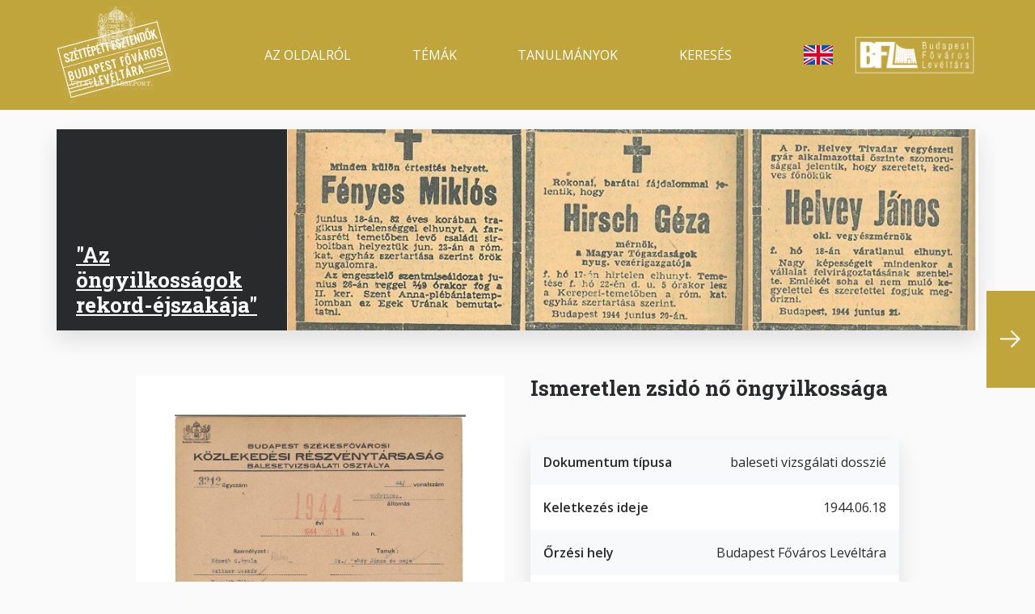

--- FILE ---
content_type: text/html; charset=UTF-8
request_url: https://holocaust.archivportal.hu/hu/ismeretlen-zsido-no-ongyilkossaga
body_size: 4763
content:
<!DOCTYPE html>
<html lang="hu" dir="ltr" prefix="og: https://ogp.me/ns#">
  <head>
    <meta charset="utf-8" />
<meta name="description" content="Ismeretlen zsidó nő öngyilkossága | Budapest Főváros Levéltára - Holokauszt emlékév - Széttépett Esztendők" />
<link rel="canonical" href="https://holocaust.archivportal.hu/hu/ismeretlen-zsido-no-ongyilkossaga" />
<meta property="og:site_name" content="Holokauszt emlékév - Széttépett Esztendők" />
<meta property="og:url" content="https://holocaust.archivportal.hu/hu/ismeretlen-zsido-no-ongyilkossaga" />
<meta property="og:title" content="Ismeretlen zsidó nő öngyilkossága | Holokauszt emlékév - Széttépett Esztendők" />
<meta property="og:description" content="Ismeretlen zsidó nő öngyilkossága | Budapest Főváros Levéltára - Holokauszt emlékév - Széttépett Esztendők" />
<meta property="og:image" content="https://holocaust.archivportal.hu/sites/default/files/image/logo.png" />
<meta name="Generator" content="Drupal 10 (https://www.drupal.org)" />
<meta name="MobileOptimized" content="width" />
<meta name="HandheldFriendly" content="true" />
<meta name="viewport" content="width=device-width, initial-scale=1.0" />
<link rel="icon" href="/themes/custom/appf/favicon.ico" type="image/vnd.microsoft.icon" />
<link rel="alternate" hreflang="hu" href="https://holocaust.archivportal.hu/hu/ismeretlen-zsido-no-ongyilkossaga" />

    <title>Ismeretlen zsidó nő öngyilkossága | Holokauszt emlékév - Széttépett Esztendők</title>
    <link rel="stylesheet" media="all" href="/sites/default/files/css/css_pOBDxqNS2ag8fNcLmuRhYNjmljxVhLbTASXVxjNA0sY.css?delta=0&amp;language=hu&amp;theme=appf&amp;include=eJw1x1EOhCAMBNALoT2SGaESTaWEQWNvv1_7_h56P6Sa77CFM-xsNWUDGXIriar8v3nRlH2olPF02IoLXzKEP3MrJ7O_OkK8aXZLDE69ZQf1B6f6Jvo" />
<link rel="stylesheet" media="all" href="/sites/default/files/css/css_CMcipm19mF_M7osiIcwFeGEps03Yr_u3mWFgb14YPVo.css?delta=1&amp;language=hu&amp;theme=appf&amp;include=eJw1x1EOhCAMBNALoT2SGaESTaWEQWNvv1_7_h56P6Sa77CFM-xsNWUDGXIriar8v3nRlH2olPF02IoLXzKEP3MrJ7O_OkK8aXZLDE69ZQf1B6f6Jvo" />
<link rel="stylesheet" media="all" href="//fonts.googleapis.com/css2?family=Open+Sans:wght@400;600;700&amp;family=Roboto+Mono:wght@400;600;700&amp;family=Roboto+Slab:wght@400;600;700&amp;display=swap" />
<link rel="stylesheet" media="all" href="/sites/default/files/css/css_HfQwMHvnz5cqK4VSU2D0_L96PZEQ4PM31KA1kEwFUGU.css?delta=3&amp;language=hu&amp;theme=appf&amp;include=eJw1x1EOhCAMBNALoT2SGaESTaWEQWNvv1_7_h56P6Sa77CFM-xsNWUDGXIriar8v3nRlH2olPF02IoLXzKEP3MrJ7O_OkK8aXZLDE69ZQf1B6f6Jvo" />

    <script type="application/json" data-drupal-selector="drupal-settings-json">{"path":{"baseUrl":"\/","pathPrefix":"hu\/","currentPath":"node\/518","currentPathIsAdmin":false,"isFront":false,"currentLanguage":"hu"},"pluralDelimiter":"\u0003","suppressDeprecationErrors":true,"gtag":{"tagId":"","consentMode":false,"otherIds":[],"events":[],"additionalConfigInfo":[]},"ajaxPageState":{"libraries":"eJxdjkEOwjAMBD8UyJOqbepaQU4cxQYRXk-g6gEuq53Zy6K1Pa6qbt7RAj7IoivkYj4kVz5cAde8Z-ohCcxGXGF09kJmYLKTq25z006z9QLJLwqsykKLgyPP-Ocrbnj-yhIEQ---bNmSPqiPqJWSSrBhTuV74Q3s8EpD","theme":"appf","theme_token":null},"ajaxTrustedUrl":[],"gtm":{"tagId":null,"settings":{"data_layer":"dataLayer","include_environment":false},"tagIds":["GTM-MWFFM5D"]},"user":{"uid":0,"permissionsHash":"c4a1637566252b825962fe227a3a07f8f555da8ac01253eeb31ba448a3758c00"}}</script>
<script src="/sites/default/files/js/js_Ci7YxQ1WtO1hTyOUmZ9yuGzWhZyZo6xPvQBhwi9hDH8.js?scope=header&amp;delta=0&amp;language=hu&amp;theme=appf&amp;include=eJxdyEEOgCAMRNELoRzJDAlMMIU20IXeXo0r3fzkfZiVmFR9-oAFPKRogizTT6md72tgr6XmEahKyZuDkXf-XrHj-M52AcUUJsw"></script>
<script src="/modules/contrib/google_tag/js/gtag.js?svja7g"></script>
<script src="/modules/contrib/google_tag/js/gtm.js?svja7g"></script>

  </head>
  <body class="path-node page-node-type-document">
        <a href="#main-content" class="visually-hidden focusable skip-link" rel=“nofollow”>
      Ugrás a tartalomra
    </a>
    <noscript><iframe src="https://www.googletagmanager.com/ns.html?id=GTM-MWFFM5D"
                  height="0" width="0" style="display:none;visibility:hidden"></iframe></noscript>

      <div class="dialog-off-canvas-main-canvas" data-off-canvas-main-canvas>
    <div class="container-fluid">

      <header role="banner" class="header container-fluid sticky-top-header">
        <div class="region region-header">
    <div id="block-headertemplateblock" class="block block--header-template-block">
  
    
      
  <div  class="lb-template lb-template--header mh-vh-100 overflow-y-auto">

    <nav class="navbar navbar-expand-xl navbar-primary" role="navigation">
      <div class="container">
        <div class="row flex-fill">

          <div class="col-3 d-xl-none d-flex flex-column justify-content-center">
            <div>
              <button class="navbar-toggler" type="button" data-toggle="collapse" data-target="#navbarCollapseContent" aria-controls="navbarCollapseContent" aria-expanded="false" aria-label="Toggle navigation">
                <span class="navbar-toggler-icon"></span>
              </button>
            </div>
          </div>

          <div class="col-6 col-xl-2 d-flex flex-column justify-content-center">
                          <div  class="lb-region lb-region--primary-branding">
                <div class="block block--webhely-márkázása">
  
    
    <div class="row flex-fill justify-content-center justify-content-xl-start">
    <div class="col-auto">
              <a href="/node/700" rel="home" class="site-logo navbar-brand">
          <img src="/sites/default/files/image/logo.png" alt="Címlap" />
        </a>
          </div>
  </div>
</div>

              </div>
                      </div>

          <div class="col-3 d-xl-none d-flex flex-column justify-content-center align-items-end">
                          <div  class="lb-region lb-region--search-link">
                <div class="block block--block-for-mobile-search">
  
    
      
            <div class="field field--bfl-link field--block-content--bfl-link bfl-link"><a href="/hu/kereses/lista" class="bfl-mobile-search">Mobile search</a></div>
      
  </div>

              </div>
                      </div>

          <div class="col-12 col-xl-10 d-xl-flex flex-xl-column justify-content-xl-center">
            <div class="collapse navbar-collapse" id="navbarCollapseContent">
              <div class="row flex-fill py-4 py-xl-0">

                <div class="col-12 col-xl-9 d-flex flex-column justify-content-center">
                                      <div  class="lb-region lb-region--navigation">
                      <nav role="navigation" aria-labelledby="menu--71--main-navigation" class="block block-menu navigation menu--main">
            
  <h2 class="visually-hidden" id="menu--71--main-navigation">Main navigation</h2>
  

        
              <ul  class="nav">
                    <li class="nav-item">
        <a href="/hu/holokauszt-emlekev-budapest-fovaros-leveltaraban" class="nav-link" data-drupal-link-system-path="node/703">Az oldalról</a>
              </li>
                <li class="nav-item">
        <a href="/hu/holokauszt-temak/mozaik" class="nav-link" data-drupal-link-system-path="node/697">Témák</a>
              </li>
                <li class="nav-item">
        <a href="/hu/tanulmanyok" class="nav-link" data-drupal-link-system-path="node/702">Tanulmányok</a>
              </li>
                <li class="nav-item">
        <a href="/hu/kereses/lista" class="nav-link" data-drupal-link-system-path="node/695">Keresés</a>
              </li>
        </ul>
  


  </nav>

                    </div>
                                  </div>

                <div class="col-12 col-xl-1 d-flex flex-column justify-content-center align-items-xl-center">
                                      <div  class="lb-region lb-region--language-switcher">
                      <div class="language-switcher-language-url block block--nyelvválasztó" role="navigation">
  
    
      <ul class="links"><li hreflang="en" data-drupal-link-system-path="node/518" class="en"><a href="/en/node/518" class="language-link" hreflang="en" data-drupal-link-system-path="node/518">English</a></li><li hreflang="hu" data-drupal-link-system-path="node/518" class="hu is-active" aria-current="page"><a href="/hu/ismeretlen-zsido-no-ongyilkossaga" class="language-link is-active" hreflang="hu" data-drupal-link-system-path="node/518">magyar</a></li></ul>
  </div>

                    </div>
                                  </div>

                <div class="col-12 col-xl-2 d-flex flex-column justify-content-center align-items-center align-items-xl-end">
                                      <div  class="lb-region lb-region--secondary-branding">
                      <div class="block block--secondary-branding-image-block">
  
    
      
            <div class="field field--name-bfl-image field--bfl-image--block-content field--bfl-image--secondary-branding field__item">  <img loading="lazy" src="/sites/default/files/styles/logo/public/image/secondary_branding.png.webp?itok=3UGpEQgp" width="320" height="113" alt="Secondary branding image" title="Secondary branding image" class="img-fluid image-style-logo"/>


</div>
      
  </div>

                    </div>
                                  </div>

              </div>
            </div>
          </div>

        </div>
      </div>
    </nav>

  </div>

  </div>

  </div>

    </header>
  
      <div role="complementary" class="system container-fluid bg-dark text-white px-2 px-sm-0">
      <div class="container">
        <div class="row">
          <div class="col-12">
            
          </div>
        </div>
      </div>
    </div>
  
  <main role="main" class="container-fluid px-2 px-sm-0">
    <span id="main-content"></span>    <div class="container">
        <div class="region region-content">
    <div data-drupal-messages-fallback class="hidden"></div><div id="block-appf-mainpagecontent-2" class="block block--main-page-content">
  
    
      

<article class="node node--document--full is-page">
  
  <div  class="lb-template lb-template--banner">

    <div class="container my-4 shadow bg-white">
      <div class="row">

        <div class="col-12 col-xl-3 d-flex flex-column justify-content-end bg-dark text-white">
                      <div  class="lb-region lb-region--title link-white px-4 py-3">
              <div class="block block--vonatkozó-alkotás">
  
    
      
            <div class="field field--bfl-related-topic field--node--bfl-related-topic bfl-related-topic">

<article class="node node--themes-holocaust--title h-100">
    <div class="layout layout--onecol">
    <div  class="layout__region layout__region--content">
      <div class="block block--cím">
  
    
      <div  class="field field--title field--node--title title"><span class="h1"><a href="/hu/temak/az-ongyilkossagok-rekord-ejszakaja" hreflang="hu">&quot;Az öngyilkosságok rekord-éjszakája&quot;</a></span>
</div>

  </div>

    </div>
  </div>

</article>
</div>
      
  </div>

            </div>
                  </div>

        <div class="col-12 col-xl-9">
                      <div  class="lb-region lb-region--image img-100">
              <div class="block block--vonatkozó-alkotás">
  
    
      
            <div class="field field--bfl-related-topic field--node--bfl-related-topic bfl-related-topic">

<article class="node node--themes-holocaust--banner h-100">
  
            <div class="field field--bfl-banner field--node--bfl-banner bfl-banner">  <a href="/hu/temak/az-ongyilkossagok-rekord-ejszakaja">
  <picture  loading="eager" width="160" height="45" class="resp-img-style--banner">
                  <source srcset="/sites/default/files/styles/32x9_w1920/public/topic/banner/kepkivagas_0.jpg.webp?itok=fPiik6ch 1x" media="(min-width: 1200px)" type="image/webp" width="1920" height="560"/>
              <source srcset="/sites/default/files/styles/32x9_w1280/public/topic/banner/kepkivagas_0.jpg.webp?itok=RfaZYf-h 1x" media="(min-width: 576px)" type="image/webp" width="1280" height="360"/>
              <source srcset="/sites/default/files/styles/16x9_w640/public/topic/banner/kepkivagas_0.jpg.webp?itok=DCn9DchC 1x" media="(max-width: 575.98px)" type="image/webp" width="640" height="360"/>
                  <img loading="lazy" width="160" height="45" src="/sites/default/files/styles/32x9_w160/public/topic/banner/kepkivagas_0.jpg.webp?itok=iq1avKld" alt="Kép" class="img-fluid"/>

  </picture>
</a>
</div>
      
</article>
</div>
      
  </div>

            </div>
                  </div>

        <div class="col-12">
                  </div>

      </div>
    </div>

  </div>



  <div  class="lb-template lb-template--page-carousel container-fluid">
    <div class="row mx-lg-n3">

      <div class="order-2 order-lg-1 col-6 col-lg-1 p-1 p-lg-3 d-flex justify-content-center align-items-center">
                  <div  class="lb-region lb-region--prev prev-only">
            <div class="block block--document-extra-pager">
  
    
      <a href="/hu/ozv-steiner-gyulane-halala-kispesten" class="extra_pager_right">Next</a>
  </div>

          </div>
              </div>

      <div class="order-1 order-lg-2 col-12 col-lg-10 p-3">
        <div class="row row-cols-1 row-cols-lg-2 mx-n3" id="magnifier-row">
          <div class="col p-3">
                          <div  class="lb-region lb-region--image bg-white p-lg-5">
                <div class="block block--image">
  
    
      
            <div class="field field--bfl-image field--node--bfl-image bfl-image">  <img loading="lazy" src="/sites/default/files/document/img/hu_bfl_xi_1519_k_3312_1944_1.jpg" width="1622" height="2350" alt="Kép" class="img-fluid"/>

</div>
      
  </div>

              </div>
              <div class="magnifier-container position-relative d-none d-lg-block">
                                <button title="Toggle image" class="btn btn-magnifier shadow" data-toggle="magnifier" data-toggle-class="row-cols-lg-2" data-target="#magnifier-row" aria-controls="magnifier-row">Toggle image</button>
              </div>
                      </div>
          <div class="col p-3">
                          <div  class="lb-region lb-region--title mb-5">
                <div class="block block--cím">
  
    
      <div  class="field field--title field--node--title title"><h1>Ismeretlen zsidó nő öngyilkossága</h1>
</div>

  </div>

              </div>
                                      <div  class="lb-region lb-region--info list--striped list--for-fields shadow">
                <div class="block block--type-of-document">
  
    
      
  <div class="field field--bfl-type field--node--bfl-type bfl-type">
    <div class="field__label">Dokumentum típusa</div>
              <div class="field__item">baleseti vizsgálati dosszié</div>
          </div>

  </div>
<div class="block block--document-date">
  
    
      
  <div class="field field--bfl-document-date field--node--bfl-document-date bfl-document-date">
    <div class="field__label">Keletkezés ideje</div>
              <div class="field__item">1944.06.18</div>
          </div>

  </div>
<div class="block block--collection">
  
    
      
  <div class="field field--bfl-home-place field--node--bfl-home-place bfl-home-place">
    <div class="field__label">Őrzési hely</div>
              <div class="field__item">Budapest Főváros Levéltára</div>
          </div>

  </div>
<div class="block block--related-work">
  
    
      
  <div class="field field--bfl-related-topic field--node--bfl-related-topic bfl-related-topic">
    <div class="field__label">Vonatkozó alkotás</div>
              <div class="field__item">&quot;Az öngyilkosságok rekord-éjszakája&quot;</div>
          </div>

  </div>
<div class="block block--reference-code">
  
    
      
  <div class="field field--bfl-reg-number field--node--bfl-reg-number bfl-reg-number">
    <div class="field__label">Jelzet</div>
              <div class="field__item">HU BFL XI1519.k 3312/1944</div>
          </div>

  </div>

              </div>
                                      <div  class="lb-region lb-region--extra mt-3">
                <div class="block block--file">
  
    
      
            <div class="field field--bfl-file field--node--bfl-file bfl-file"><span class="file file--mime-application-pdf file--application-pdf btn border-primary stretched-child-link px-4"><a href="/hu/file-download/download/public/1227" type="application/pdf; length=3151745" title="3312.pdf">Letöltés</a></span>
</div>
      
  </div>

              </div>
                      </div>
        </div>
      </div>

      <div class="order-3 col-6 col-lg-1 p-1 p-lg-3 d-flex justify-content-center align-items-center">
                  <div  class="lb-region lb-region--next next-only">
            <div class="block block--document-extra-pager">
  
    
      <a href="/hu/ozv-steiner-gyulane-halala-kispesten" class="extra_pager_right">Next</a>
  </div>

          </div>
              </div>

      <div class="order-4 col-12 p-3">
              </div>

    </div>
  </div>

</article>

  </div>

  </div>

    </div>  </main>

      <footer role="contentinfo" class="footer container-fluid">
        <div class="region region-footer">
    <div id="block-footertemplateblock" class="block block--footer-template-block">
  
    
      
  <div  class="lb-template lb-template--footer">
    <div class="footerbar p-3 py-sm-5 px-xl-0 bg-dark text-white">
      <div class="container">
        <div class="row">

          <div class="col-12 col-xl-2">
                          <div  class="lb-region lb-region--primary-branding">
                <div class="block block--site-branding">
  
    
    <div class="row flex-fill justify-content-center justify-content-xl-start">
    <div class="col-auto">
              <a href="/node/700" rel="home" class="site-logo navbar-brand">
          <img src="/sites/default/files/image/logo.png" alt="Címlap" />
        </a>
          </div>
  </div>
</div>

              </div>
                      </div>

          <div class="col-12 col-md-4 col-xl-2 offset-xl-1">
                          <div  class="lb-region lb-region--contact-info">
                <div class="block block--footer-address-block">
  
    
      
            <div class="field field--bfl-city field--block-content--bfl-city bfl-city">Budapest,</div>
      
            <div class="field field--bfl-street field--block-content--bfl-street bfl-street">Teve utca 3-5, 1139</div>
      
            <div class="field field--bfl-phone field--block-content--bfl-phone bfl-phone">(1)298 7500</div>
      
            <div class="field field--bfl-link field--block-content--bfl-link bfl-link"><a href="http://bparchiv.hu">A levéltár honlapja</a></div>
      
  </div>

              </div>
                      </div>

          <div class="col-12 col-md-4 col-xl-2">
                          <div  class="lb-region lb-region--navigation">
                <nav role="navigation" aria-labelledby="menu--764--footer" class="block block-menu navigation menu--footer">
            
  <h2 class="visually-hidden" id="menu--764--footer">Footer</h2>
  

        
              <ul  class="nav">
                    <li class="nav-item">
        <a href="/hu/holokauszt-emlekev-budapest-fovaros-leveltaraban" class="nav-link" data-drupal-link-system-path="node/703">A Holokauszt Emlékévről</a>
              </li>
                <li class="nav-item">
        <a href="/hu/holokauszt-temak/mozaik" class="nav-link" data-drupal-link-system-path="node/697">Témák</a>
              </li>
                <li class="nav-item">
        <a href="/hu/tanulmanyok" class="nav-link" data-drupal-link-system-path="node/702">Tanulmányok</a>
              </li>
        </ul>
  


  </nav>

              </div>
                      </div>

          <div class="col-12 col-md-4 col-xl-2">
                          <div  class="lb-region lb-region--secondary-navigation">
                <nav role="navigation" aria-labelledby="menu--472--lábléc-másodlagos" class="block block-menu navigation menu--footer-secondary">
            
  <h2 class="visually-hidden" id="menu--472--lábléc-másodlagos">Lábléc másodlagos</h2>
  

        
              <ul  class="nav">
                    <li class="nav-item">
        <a href="http://bparchiv.hu/statikus/impresszum" class="nav-link">Impresszum</a>
              </li>
                <li class="nav-item">
        <a href="/hu/kapcsolat" class="nav-link" data-drupal-link-system-path="node/699">Kapcsolat</a>
              </li>
        </ul>
  


  </nav>
<nav role="navigation" aria-labelledby="menu--186--közösségi-média" class="block block-menu navigation menu--social-media">
            
  <h2 class="visually-hidden" id="menu--186--közösségi-média">Közösségi média</h2>
  

        
              <ul  class="nav">
                    <li class="nav-item">
        <a href="https://facebook.com/" class="bfl-social-facebook nav-link">Facebook</a>
              </li>
                <li class="nav-item">
        <a href="https://twitter.com/" class="bfl-social-twitter nav-link">Twitter</a>
              </li>
                <li class="nav-item">
        <a href="https://instagram.com/" class="bfl-social-instagram nav-link">Instagram</a>
              </li>
                <li class="nav-item">
        <a href="https://www.pinterest.com/" class="bfl-social-pinterest nav-link">Pinterest</a>
              </li>
        </ul>
  


  </nav>

              </div>
                      </div>

          <div class="col-12 col-xl-2 offset-xl-1 d-flex justify-content-md-center justify-content-xl-end">
                          <div  class="lb-region lb-region--secondary-branding">
                <div class="block block--secondary-branding-image-block">
  
    
      
            <div class="field field--name-bfl-image field--bfl-image--block-content field--bfl-image--secondary-branding field__item">  <img loading="lazy" src="/sites/default/files/styles/logo/public/image/secondary_branding.png.webp?itok=3UGpEQgp" width="320" height="113" alt="Secondary branding image" title="Secondary branding image" class="img-fluid image-style-logo"/>


</div>
      
  </div>

              </div>
                      </div>

        </div>
      </div>
    </div>
  </div>

  </div>

  </div>

    </footer>
  
</div>
  </div>

    
    <script src="/sites/default/files/js/js_Z8BKapc-f1dL_5uSu89klXMbA1nRLAumCYMiT65mowI.js?scope=footer&amp;delta=0&amp;language=hu&amp;theme=appf&amp;include=eJxdyEEOgCAMRNELoRzJDAlMMIU20IXeXo0r3fzkfZiVmFR9-oAFPKRogizTT6md72tgr6XmEahKyZuDkXf-XrHj-M52AcUUJsw"></script>

  </body>
</html>


--- FILE ---
content_type: image/svg+xml
request_url: https://holocaust.archivportal.hu/themes/custom/appf/assets/icon/icon.arrow.left.svg
body_size: 22
content:
<svg xmlns="http://www.w3.org/2000/svg" viewBox="0 0 512 512" fill="#fff">
  <path d="M512 236.011H76.526L248.43 64.106l-28.268-28.268L0 256l220.162 220.162 28.268-28.268L76.526 275.989H512z"/>
</svg>


--- FILE ---
content_type: image/svg+xml
request_url: https://holocaust.archivportal.hu/themes/custom/appf/assets/icon/icon.zoom.in.svg
body_size: 250
content:
<svg xmlns="http://www.w3.org/2000/svg" viewBox="0 0 512 512" fill="#fff">
  <path d="M506.141 477.851L361.689 333.399c65.814-80.075 61.336-198.944-13.451-273.73-79.559-79.559-209.01-79.559-288.569 0s-79.559 209.01 0 288.569c74.766 74.766 193.62 79.293 273.73 13.451l144.452 144.452c7.812 7.812 20.477 7.812 28.289 0 7.813-7.813 7.813-20.478.001-28.29zM319.949 319.948c-63.96 63.96-168.03 63.959-231.99 0-63.96-63.96-63.96-168.03 0-231.99 63.958-63.957 168.028-63.962 231.99 0 63.96 63.96 63.96 168.03 0 231.99z"/>
  <path d="M301.897 183.949h-77.94v-77.94c0-11.048-8.956-20.004-20.004-20.004-11.048 0-20.004 8.956-20.004 20.004v77.94h-77.94c-11.048 0-20.004 8.956-20.004 20.004 0 11.048 8.956 20.004 20.004 20.004h77.94v77.94c0 11.048 8.956 20.004 20.004 20.004 11.048 0 20.004-8.956 20.004-20.004v-77.94h77.94c11.048 0 20.004-8.956 20.004-20.004 0-11.048-8.956-20.004-20.004-20.004z"/>
</svg>
